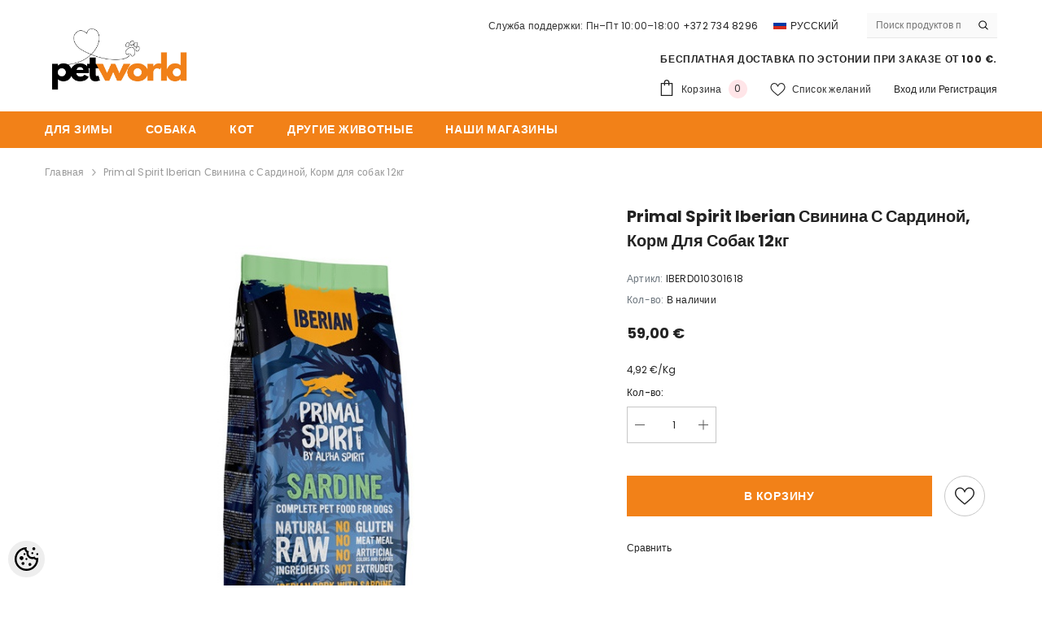

--- FILE ---
content_type: text/html; charset=utf-8
request_url: https://accounts.google.com/o/oauth2/postmessageRelay?parent=https%3A%2F%2Fwww.penner.ee&jsh=m%3B%2F_%2Fscs%2Fabc-static%2F_%2Fjs%2Fk%3Dgapi.lb.en.2kN9-TZiXrM.O%2Fd%3D1%2Frs%3DAHpOoo_B4hu0FeWRuWHfxnZ3V0WubwN7Qw%2Fm%3D__features__
body_size: 161
content:
<!DOCTYPE html><html><head><title></title><meta http-equiv="content-type" content="text/html; charset=utf-8"><meta http-equiv="X-UA-Compatible" content="IE=edge"><meta name="viewport" content="width=device-width, initial-scale=1, minimum-scale=1, maximum-scale=1, user-scalable=0"><script src='https://ssl.gstatic.com/accounts/o/2580342461-postmessagerelay.js' nonce="eu27JnQ3U-zug7nfZCn5Ug"></script></head><body><script type="text/javascript" src="https://apis.google.com/js/rpc:shindig_random.js?onload=init" nonce="eu27JnQ3U-zug7nfZCn5Ug"></script></body></html>